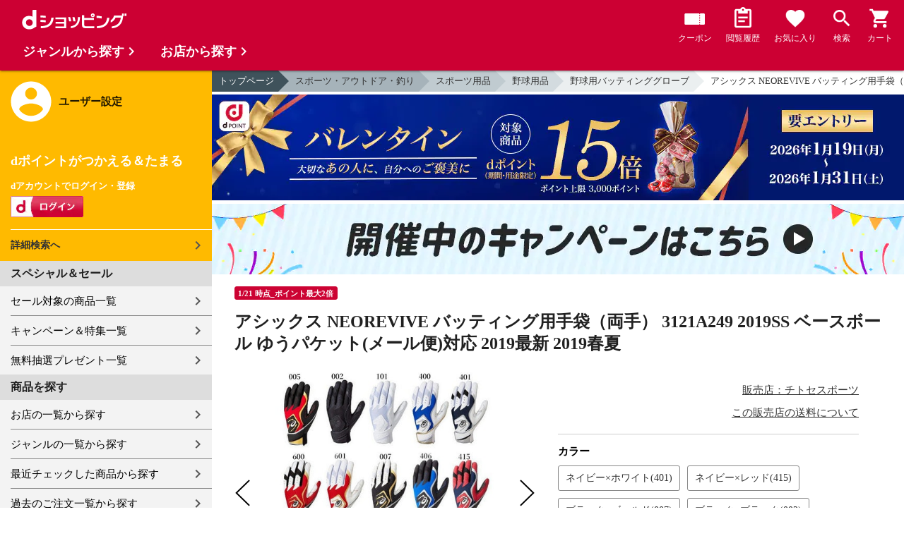

--- FILE ---
content_type: text/html;charset=UTF-8
request_url: https://dshopping.docomo.ne.jp/webApi/partnerRanking/?perPage=10&genre_code=&pcode=077&sort=w_sale_rank&rankTitle=%E5%A3%B2%E3%82%8C%E7%AD%8B%E3%83%A9%E3%83%B3%E3%82%AD%E3%83%B3%E3%82%B0&pageId=CMS_ds_10002107
body_size: 1597
content:




















	<section class="main_sec main_sec--layout01">
		<header class="main_sec-header">
			<h2 class="main_sec-header_title">売れ筋ランキング</h2>
			<div class="main_sec-header_link">
				<a href="/rankingList?rankingTarget=5&partnerCode=077&partnerRankSort=1&rankingTitle=チトセスポーツ"
					class="text_link">ランキングをもっと見る</a>
			</div>
		</header>
		<div class="main_sec-body">
			<ul class="col_list col_list--ranking slider">
				
					
						<li class="col_list-item top3">
					
					
					<a class="col_cassette" href="/products/077dmmujf31-dmmujg31?sku=077dmmujf31-dmmujg31-c-2"
						onclick="new Products(this, 'CMS_ds_10002107').putProduct('デサント AIR THERMOTION フーデッドジャケット・パンツ上下セット DMMUJF31 DMMUJG31 メンズ 2022AW', '077dmmujf31-dmmujg31', '077dmmujf31-dmmujg31-c-2', '17902', 'チトセスポーツ', '', '', 'スポーツ用品', 'スポーツウェア', 'フィットネス・トレーニングウェア').ee_mProductClick();">
						<div class="col_cassette-count">1<span
								class="col_cassette-count_unit">位</span>
						</div>
						<div class="col_cassette-tmb">
							<img class="col_cassette-tmb_img" src="https://dshopping.docomo.ne.jp/images/product/077/dm_2/medium/dmmujf31_dmmujg31_2.jpg" alt="">
						</div>
						<div class="col_cassette-body">
							<p class="partner-name">チトセスポーツ</p>
							<p class="name">デサント AIR THERMOTION フーデッドジャケット・パンツ上下セット DMMUJF31 DMMUJG31 メンズ 2022AW</p>
							<ul class="tagList">
								
								
							</ul>
							<div class="product-price">
								17,902
								円
							</div>
							<ul class="tagList">
								
									<li class="tag tag-postage">送料込み</li>
								
								
								<li class="point-info"><strong><span class="red">162</span></strong></li>
							</ul>
						</div>
					</a>
					</li>
				
					
						<li class="col_list-item top3">
					
					
					<a class="col_cassette" href="/products/07732je2740-32jf2740?sku=07732je2740-32jf2740-d-4"
						onclick="new Products(this, 'CMS_ds_10002107').putProduct('ミズノ Ｎ－ＸＴ ブレスサーモウォーマージャケット・パンツ上下セット 32JE2740 32JF2740 ユニセックス 2022AW', '07732je2740-32jf2740', '07732je2740-32jf2740-d-4', '15136', 'チトセスポーツ', '', '', 'スポーツ用品', 'スポーツウェア', 'フィットネス・トレーニングウェア').ee_mProductClick();">
						<div class="col_cassette-count">2<span
								class="col_cassette-count_unit">位</span>
						</div>
						<div class="col_cassette-tmb">
							<img class="col_cassette-tmb_img" src="https://dshopping.docomo.ne.jp/images/product/077/32_1/medium/32je2740_32jf2740_1.jpg" alt="">
						</div>
						<div class="col_cassette-body">
							<p class="partner-name">チトセスポーツ</p>
							<p class="name">ミズノ Ｎ－ＸＴ ブレスサーモウォーマージャケット・パンツ上下セット 32JE2740 32JF2740 ユニセックス 2022AW</p>
							<ul class="tagList">
								
								
							</ul>
							<div class="product-price">
								15,136
								円
							</div>
							<ul class="tagList">
								
									<li class="tag tag-postage">送料込み</li>
								
								
								<li class="point-info"><strong><span class="red">137</span></strong></li>
							</ul>
						</div>
					</a>
					</li>
				
					
						<li class="col_list-item top3">
					
					
					<a class="col_cassette" href="/products/0771051a081-105?sku=0771051a081-105-a-265"
						onclick="new Products(this, 'CMS_ds_10002107').putProduct('【キャンセル・返品・交換不可】アシックス スカイエリート FF MT 3 SKY ELITE FF MT3 1051A081-105 ユニセックス 2025AW バレーボール 同梱不可 RFCL', '0771051a081-105', '0771051a081-105-a-265', '14799', 'チトセスポーツ', '', '', 'スポーツ用品', 'スポーツシューズ', 'バレーボールシューズ').ee_mProductClick();">
						<div class="col_cassette-count">3<span
								class="col_cassette-count_unit">位</span>
						</div>
						<div class="col_cassette-tmb">
							<img class="col_cassette-tmb_img" src="https://dshopping.docomo.ne.jp/images/product/077/1005/medium/1051a081-105.jpg" alt="">
						</div>
						<div class="col_cassette-body">
							<p class="partner-name">チトセスポーツ</p>
							<p class="name">【キャンセル・返品・交換不可】アシックス スカイエリート FF MT 3 SKY ELITE FF MT3 1051A081-105 ユニセックス 2025AW バレーボール 同梱不可 RFCL</p>
							<ul class="tagList">
								
								
							</ul>
							<div class="product-price">
								14,799
								円
							</div>
							<ul class="tagList">
								
									<li class="tag tag-postage">送料込み</li>
								
								
								<li class="point-info"><strong><span class="red">134</span></strong></li>
							</ul>
						</div>
					</a>
					</li>
				
					
					
						<li class="col_list-item">
					
					<a class="col_cassette" href="/products/0771063a072-103?sku=0771063a072-103-a-270"
						onclick="new Products(this, 'CMS_ds_10002107').putProduct('【キャンセル・返品・交換不可】アシックス バスケットシューズ グライドノヴァ FF 3 GLIDE NOVA FF3 1063A072-103 ユニセックス 2025SS RFCL', '0771063a072-103', '0771063a072-103-a-270', '14355', 'チトセスポーツ', '', '', 'スポーツ用品', 'スポーツシューズ', 'バスケットシューズ').ee_mProductClick();">
						<div class="col_cassette-count">4<span
								class="col_cassette-count_unit">位</span>
						</div>
						<div class="col_cassette-tmb">
							<img class="col_cassette-tmb_img" src="https://dshopping.docomo.ne.jp/images/product/077/1003/medium/1063a072-103.jpg" alt="">
						</div>
						<div class="col_cassette-body">
							<p class="partner-name">チトセスポーツ</p>
							<p class="name">【キャンセル・返品・交換不可】アシックス バスケットシューズ グライドノヴァ FF 3 GLIDE NOVA FF3 1063A072-103 ユニセックス 2025SS RFCL</p>
							<ul class="tagList">
								
								
							</ul>
							<div class="product-price">
								14,355
								円
							</div>
							<ul class="tagList">
								
									<li class="tag tag-postage">送料込み</li>
								
								
								<li class="point-info"><strong><span class="red">130</span></strong></li>
							</ul>
						</div>
					</a>
					</li>
				
					
					
						<li class="col_list-item">
					
					<a class="col_cassette" href="/products/077cp-1507?sku=077cp-1507-a-2"
						onclick="new Products(this, 'CMS_ds_10002107').putProduct('【返品・交換不可】チャオパイ 水鳥シャトル 練習球 イエロー 1ダース 12個入り 水鳥シャトルコック CP-1507 バドミントンシャトル 2025SS', '077cp-1507', '077cp-1507-a-2', '5280', 'チトセスポーツ', '', '', 'スポーツ用品', 'バドミントン用品', 'バドミントンシャトル').ee_mProductClick();">
						<div class="col_cassette-count">5<span
								class="col_cassette-count_unit">位</span>
						</div>
						<div class="col_cassette-tmb">
							<img class="col_cassette-tmb_img" src="https://dshopping.docomo.ne.jp/images/product/077/cp07/medium/cp1507.jpg" alt="">
						</div>
						<div class="col_cassette-body">
							<p class="partner-name">チトセスポーツ</p>
							<p class="name">【返品・交換不可】チャオパイ 水鳥シャトル 練習球 イエロー 1ダース 12個入り 水鳥シャトルコック CP-1507 バドミントンシャトル 2025SS</p>
							<ul class="tagList">
								
								
							</ul>
							<div class="product-price">
								5,280
								円
							</div>
							<ul class="tagList">
								
									<li class="tag tag-postage">送料込み</li>
								
								
								<li class="point-info"><strong><span class="red">48</span></strong></li>
							</ul>
						</div>
					</a>
					</li>
				
					
					
						<li class="col_list-item">
					
					<a class="col_cassette" href="/products/077kf-inka-11?sku=077kf-inka-11-a-1"
						onclick="new Products(this, 'CMS_ds_10002107').putProduct('インカのめざめ 越冬 11kg（10kg+1kg増量）S～2Lサイズ混合 北海道 千歳産 じゃがいも ジャガイモ 熟成 送料無料 訳あり 1月上旬～発送予定', '077kf-inka-11', '077kf-inka-11-a-1', '7364', 'チトセスポーツ', '', '', '食品', '生鮮食品', '野菜').ee_mProductClick();">
						<div class="col_cassette-count">6<span
								class="col_cassette-count_unit">位</span>
						</div>
						<div class="col_cassette-tmb">
							<img class="col_cassette-tmb_img" src="https://dshopping.docomo.ne.jp/images/product/077/kfou/medium/kf-inka-11-ettou.jpg" alt="">
						</div>
						<div class="col_cassette-body">
							<p class="partner-name">チトセスポーツ</p>
							<p class="name">インカのめざめ 越冬 11kg（10kg+1kg増量）S～2Lサイズ混合 北海道 千歳産 じゃがいも ジャガイモ 熟成 送料無料 訳あり 1月上旬～発送予定</p>
							<ul class="tagList">
								
								
							</ul>
							<div class="product-price">
								7,364
								円
							</div>
							<ul class="tagList">
								
									<li class="tag tag-postage">送料込み</li>
								
								
								<li class="point-info"><strong><span class="red">66</span></strong></li>
							</ul>
						</div>
					</a>
					</li>
				
					
					
						<li class="col_list-item">
					
					<a class="col_cassette" href="/products/077kf-inka-5?sku=077kf-inka-5-a-1"
						onclick="new Products(this, 'CMS_ds_10002107').putProduct('インカのめざめ 越冬 5kg（混合S～2L）北海道 千歳産 熟成 じゃがいも ジャガイモ 送料無料 訳あり 1月上旬～発送予定', '077kf-inka-5', '077kf-inka-5-a-1', '3901', 'チトセスポーツ', '', '', '食品', '生鮮食品', '野菜').ee_mProductClick();">
						<div class="col_cassette-count">7<span
								class="col_cassette-count_unit">位</span>
						</div>
						<div class="col_cassette-tmb">
							<img class="col_cassette-tmb_img" src="https://dshopping.docomo.ne.jp/images/product/077/in-1/medium/inka-s-ettou-5-1.jpg" alt="">
						</div>
						<div class="col_cassette-body">
							<p class="partner-name">チトセスポーツ</p>
							<p class="name">インカのめざめ 越冬 5kg（混合S～2L）北海道 千歳産 熟成 じゃがいも ジャガイモ 送料無料 訳あり 1月上旬～発送予定</p>
							<ul class="tagList">
								
								
							</ul>
							<div class="product-price">
								3,901
								円
							</div>
							<ul class="tagList">
								
									<li class="tag tag-postage">送料込み</li>
								
								
								<li class="point-info"><strong><span class="red">35</span></strong></li>
							</ul>
						</div>
					</a>
					</li>
				
			</ul>
		</div>
	</section>


--- FILE ---
content_type: text/html;charset=UTF-8
request_url: https://dshopping.docomo.ne.jp/webApi/partnerRanking/?perPage=10&genre_code=&pcode=077&sort=w_count_rank&rankTitle=%E4%BA%BA%E6%B0%97%E3%83%A9%E3%83%B3%E3%82%AD%E3%83%B3%E3%82%B0&pageId=CMS_ds_10002107
body_size: 1592
content:




















	<section class="main_sec main_sec--layout01">
		<header class="main_sec-header">
			<h2 class="main_sec-header_title">人気ランキング</h2>
			<div class="main_sec-header_link">
				<a href="/rankingList?rankingTarget=5&partnerCode=077&partnerRankSort=2&rankingTitle=チトセスポーツ"
					class="text_link">ランキングをもっと見る</a>
			</div>
		</header>
		<div class="main_sec-body">
			<ul class="col_list col_list--ranking slider">
				
					
						<li class="col_list-item top3">
					
					
					<a class="col_cassette" href="/products/077cp-1507?sku=077cp-1507-a-2"
						onclick="new Products(this, 'CMS_ds_10002107').putProduct('【返品・交換不可】チャオパイ 水鳥シャトル 練習球 イエロー 1ダース 12個入り 水鳥シャトルコック CP-1507 バドミントンシャトル 2025SS', '077cp-1507', '077cp-1507-a-2', '5280', 'チトセスポーツ', '', '', 'スポーツ用品', 'バドミントン用品', 'バドミントンシャトル').ee_mProductClick();">
						<div class="col_cassette-count">1<span
								class="col_cassette-count_unit">位</span>
						</div>
						<div class="col_cassette-tmb">
							<img class="col_cassette-tmb_img" src="https://dshopping.docomo.ne.jp/images/product/077/cp07/medium/cp1507.jpg" alt="">
						</div>
						<div class="col_cassette-body">
							<p class="partner-name">チトセスポーツ</p>
							<p class="name">【返品・交換不可】チャオパイ 水鳥シャトル 練習球 イエロー 1ダース 12個入り 水鳥シャトルコック CP-1507 バドミントンシャトル 2025SS</p>
							<ul class="tagList">
								
								
							</ul>
							<div class="product-price">
								5,280
								円
							</div>
							<ul class="tagList">
								
									<li class="tag tag-postage">送料込み</li>
								
								
								<li class="point-info"><strong><span class="red">48</span></strong></li>
							</ul>
						</div>
					</a>
					</li>
				
					
						<li class="col_list-item top3">
					
					
					<a class="col_cassette" href="/products/0771063a072-103?sku=0771063a072-103-a-270"
						onclick="new Products(this, 'CMS_ds_10002107').putProduct('【キャンセル・返品・交換不可】アシックス バスケットシューズ グライドノヴァ FF 3 GLIDE NOVA FF3 1063A072-103 ユニセックス 2025SS RFCL', '0771063a072-103', '0771063a072-103-a-270', '14355', 'チトセスポーツ', '', '', 'スポーツ用品', 'スポーツシューズ', 'バスケットシューズ').ee_mProductClick();">
						<div class="col_cassette-count">2<span
								class="col_cassette-count_unit">位</span>
						</div>
						<div class="col_cassette-tmb">
							<img class="col_cassette-tmb_img" src="https://dshopping.docomo.ne.jp/images/product/077/1003/medium/1063a072-103.jpg" alt="">
						</div>
						<div class="col_cassette-body">
							<p class="partner-name">チトセスポーツ</p>
							<p class="name">【キャンセル・返品・交換不可】アシックス バスケットシューズ グライドノヴァ FF 3 GLIDE NOVA FF3 1063A072-103 ユニセックス 2025SS RFCL</p>
							<ul class="tagList">
								
								
							</ul>
							<div class="product-price">
								14,355
								円
							</div>
							<ul class="tagList">
								
									<li class="tag tag-postage">送料込み</li>
								
								
								<li class="point-info"><strong><span class="red">130</span></strong></li>
							</ul>
						</div>
					</a>
					</li>
				
					
						<li class="col_list-item top3">
					
					
					<a class="col_cassette" href="/products/0771051a081-105?sku=0771051a081-105-a-265"
						onclick="new Products(this, 'CMS_ds_10002107').putProduct('【キャンセル・返品・交換不可】アシックス スカイエリート FF MT 3 SKY ELITE FF MT3 1051A081-105 ユニセックス 2025AW バレーボール 同梱不可 RFCL', '0771051a081-105', '0771051a081-105-a-265', '14799', 'チトセスポーツ', '', '', 'スポーツ用品', 'スポーツシューズ', 'バレーボールシューズ').ee_mProductClick();">
						<div class="col_cassette-count">3<span
								class="col_cassette-count_unit">位</span>
						</div>
						<div class="col_cassette-tmb">
							<img class="col_cassette-tmb_img" src="https://dshopping.docomo.ne.jp/images/product/077/1005/medium/1051a081-105.jpg" alt="">
						</div>
						<div class="col_cassette-body">
							<p class="partner-name">チトセスポーツ</p>
							<p class="name">【キャンセル・返品・交換不可】アシックス スカイエリート FF MT 3 SKY ELITE FF MT3 1051A081-105 ユニセックス 2025AW バレーボール 同梱不可 RFCL</p>
							<ul class="tagList">
								
								
							</ul>
							<div class="product-price">
								14,799
								円
							</div>
							<ul class="tagList">
								
									<li class="tag tag-postage">送料込み</li>
								
								
								<li class="point-info"><strong><span class="red">134</span></strong></li>
							</ul>
						</div>
					</a>
					</li>
				
					
					
						<li class="col_list-item">
					
					<a class="col_cassette" href="/products/077dmmujf31-dmmujg31?sku=077dmmujf31-dmmujg31-c-2"
						onclick="new Products(this, 'CMS_ds_10002107').putProduct('デサント AIR THERMOTION フーデッドジャケット・パンツ上下セット DMMUJF31 DMMUJG31 メンズ 2022AW', '077dmmujf31-dmmujg31', '077dmmujf31-dmmujg31-c-2', '17902', 'チトセスポーツ', '', '', 'スポーツ用品', 'スポーツウェア', 'フィットネス・トレーニングウェア').ee_mProductClick();">
						<div class="col_cassette-count">4<span
								class="col_cassette-count_unit">位</span>
						</div>
						<div class="col_cassette-tmb">
							<img class="col_cassette-tmb_img" src="https://dshopping.docomo.ne.jp/images/product/077/dm_2/medium/dmmujf31_dmmujg31_2.jpg" alt="">
						</div>
						<div class="col_cassette-body">
							<p class="partner-name">チトセスポーツ</p>
							<p class="name">デサント AIR THERMOTION フーデッドジャケット・パンツ上下セット DMMUJF31 DMMUJG31 メンズ 2022AW</p>
							<ul class="tagList">
								
								
							</ul>
							<div class="product-price">
								17,902
								円
							</div>
							<ul class="tagList">
								
									<li class="tag tag-postage">送料込み</li>
								
								
								<li class="point-info"><strong><span class="red">162</span></strong></li>
							</ul>
						</div>
					</a>
					</li>
				
					
					
						<li class="col_list-item">
					
					<a class="col_cassette" href="/products/07732je2740-32jf2740?sku=07732je2740-32jf2740-d-4"
						onclick="new Products(this, 'CMS_ds_10002107').putProduct('ミズノ Ｎ－ＸＴ ブレスサーモウォーマージャケット・パンツ上下セット 32JE2740 32JF2740 ユニセックス 2022AW', '07732je2740-32jf2740', '07732je2740-32jf2740-d-4', '15136', 'チトセスポーツ', '', '', 'スポーツ用品', 'スポーツウェア', 'フィットネス・トレーニングウェア').ee_mProductClick();">
						<div class="col_cassette-count">5<span
								class="col_cassette-count_unit">位</span>
						</div>
						<div class="col_cassette-tmb">
							<img class="col_cassette-tmb_img" src="https://dshopping.docomo.ne.jp/images/product/077/32_1/medium/32je2740_32jf2740_1.jpg" alt="">
						</div>
						<div class="col_cassette-body">
							<p class="partner-name">チトセスポーツ</p>
							<p class="name">ミズノ Ｎ－ＸＴ ブレスサーモウォーマージャケット・パンツ上下セット 32JE2740 32JF2740 ユニセックス 2022AW</p>
							<ul class="tagList">
								
								
							</ul>
							<div class="product-price">
								15,136
								円
							</div>
							<ul class="tagList">
								
									<li class="tag tag-postage">送料込み</li>
								
								
								<li class="point-info"><strong><span class="red">137</span></strong></li>
							</ul>
						</div>
					</a>
					</li>
				
					
					
						<li class="col_list-item">
					
					<a class="col_cassette" href="/products/077kf-inka-11?sku=077kf-inka-11-a-1"
						onclick="new Products(this, 'CMS_ds_10002107').putProduct('インカのめざめ 越冬 11kg（10kg+1kg増量）S～2Lサイズ混合 北海道 千歳産 じゃがいも ジャガイモ 熟成 送料無料 訳あり 1月上旬～発送予定', '077kf-inka-11', '077kf-inka-11-a-1', '7364', 'チトセスポーツ', '', '', '食品', '生鮮食品', '野菜').ee_mProductClick();">
						<div class="col_cassette-count">6<span
								class="col_cassette-count_unit">位</span>
						</div>
						<div class="col_cassette-tmb">
							<img class="col_cassette-tmb_img" src="https://dshopping.docomo.ne.jp/images/product/077/kfou/medium/kf-inka-11-ettou.jpg" alt="">
						</div>
						<div class="col_cassette-body">
							<p class="partner-name">チトセスポーツ</p>
							<p class="name">インカのめざめ 越冬 11kg（10kg+1kg増量）S～2Lサイズ混合 北海道 千歳産 じゃがいも ジャガイモ 熟成 送料無料 訳あり 1月上旬～発送予定</p>
							<ul class="tagList">
								
								
							</ul>
							<div class="product-price">
								7,364
								円
							</div>
							<ul class="tagList">
								
									<li class="tag tag-postage">送料込み</li>
								
								
								<li class="point-info"><strong><span class="red">66</span></strong></li>
							</ul>
						</div>
					</a>
					</li>
				
					
					
						<li class="col_list-item">
					
					<a class="col_cassette" href="/products/077kf-inka-5?sku=077kf-inka-5-a-1"
						onclick="new Products(this, 'CMS_ds_10002107').putProduct('インカのめざめ 越冬 5kg（混合S～2L）北海道 千歳産 熟成 じゃがいも ジャガイモ 送料無料 訳あり 1月上旬～発送予定', '077kf-inka-5', '077kf-inka-5-a-1', '3901', 'チトセスポーツ', '', '', '食品', '生鮮食品', '野菜').ee_mProductClick();">
						<div class="col_cassette-count">7<span
								class="col_cassette-count_unit">位</span>
						</div>
						<div class="col_cassette-tmb">
							<img class="col_cassette-tmb_img" src="https://dshopping.docomo.ne.jp/images/product/077/in-1/medium/inka-s-ettou-5-1.jpg" alt="">
						</div>
						<div class="col_cassette-body">
							<p class="partner-name">チトセスポーツ</p>
							<p class="name">インカのめざめ 越冬 5kg（混合S～2L）北海道 千歳産 熟成 じゃがいも ジャガイモ 送料無料 訳あり 1月上旬～発送予定</p>
							<ul class="tagList">
								
								
							</ul>
							<div class="product-price">
								3,901
								円
							</div>
							<ul class="tagList">
								
									<li class="tag tag-postage">送料込み</li>
								
								
								<li class="point-info"><strong><span class="red">35</span></strong></li>
							</ul>
						</div>
					</a>
					</li>
				
			</ul>
		</div>
	</section>


--- FILE ---
content_type: text/css
request_url: https://dshopping.docomo.ne.jp/excludes/ds/css/rank.css
body_size: 1354
content:
@charset 'UTF-8';.main_sec{margin:0 32px}@media screen and (max-width:768px){.main_sec{margin:0 10px}}.main_sec.main_sec--layout01:first-child{margin-bottom:16px}.main_sec.main_sec--layout01{margin-bottom:32px}.main_sec.main_sec--layout02{margin-bottom:16px}.main_sec .main_sec-header{display:flex;align-items:center;border-bottom:1px solid silver;margin:0;padding:16px 0 8px;justify-content:space-between}.main_sec .main_sec-header.main_sec-header--layout01{border-bottom:0;padding:16px 0}@media screen and (max-width:768px){.main_sec .main_sec-header{justify-content:space-between}}.main_sec .main_sec-header_title{margin:0;font-size:24px;flex:1}.main_sec .main_sec-header_link{margin-left:16px}@media screen and (max-width:768px){.main_sec .main_sec-header_link{margin-left:0;font-size:12px}.main_sec .main_sec-header_title{font-size:20px}}.main_sec .main_sec-body_title{margin:0}.col_list{padding-top:20px}.col_list.col_list--layout01{padding:0;display:flex;flex-wrap:wrap}.col_list.col_list--layout01 .col_cassette{padding:16px 38px 16px 16px;display:block;width:100%}.col_list.col_list--layout01 .col_list-item{margin:0;border-bottom:2px solid #fff;border-right:2px solid #fff;position:relative;width:33.33%}@media screen and (max-width:768px){.col_list.col_list--layout01 .col_list-item{width:100%}}.col_list.col_list--layout01 .col_list-item:nth-child(3n){border-right:0}.col_list.col_list--layout01 .col_list-item::before{content:'';position:absolute;border-top:2px solid #333;border-right:2px solid #333;top:50%;transform:rotate(45deg) translateY(-50%);width:8px;height:8px;right:32px}.col_list.col_list--layout02{padding:0;display:flex;flex-wrap:wrap}.col_list.col_list--layout02 .col_cassette{padding:16px 38px 16px 16px;display:block;width:100%}.col_list.col_list--layout02 .col_list-item{margin:0;border-bottom:2px solid #fff;border-right:2px solid #fff;position:relative;width:33.33%}.col_list.col_list--layout02 .col_list-item:nth-child(3n){border-right:0}@media screen and (max-width:768px){.col_list.col_list--layout02 .col_list-item:nth-child(3n){border-right:2px solid #fff}}@media screen and (max-width:768px){.col_list.col_list--layout02 .col_list-item{width:50%;display:flex;align-items:center}.col_list.col_list--layout02 .col_list-item:nth-child(2n){border-right:0}}.col_list.col_list--layout02 .col_list-item::before{content:'';position:absolute;border-top:2px solid #333;border-right:2px solid #333;top:50%;transform:rotate(45deg) translateY(-50%);width:8px;height:8px;right:24px}.col_list .col_list-item{height:auto;background-color:#f7f2e5;display:flex;align-items:center}@media screen and (max-width:768px){}.col_list.col_list--ranking .col_list-item{background-color:transparent}.col_list .col_list-item.top3 .col_cassette-count{color:#c03}.col_cassette .col_cassette-count{font-size:22px;line-height:1;font-weight:600;text-align:center}.col_cassette .col_cassette-count_unit{font-size:16px}.col_cassette .col_cassette-tmb{margin:10px 0 4px}.col_cassette .col_cassette-tmb_img{width:100%}.col_cassette .col_cassette-read{font-size:14px;font-weight:normal;line-height:1.5;margin:0;margin-top:10px}.col_cassette .col_cassette-value{font-size:18px;font-weight:bold;line-height:1;margin-top:6px}.text_link{color:#2373d0;text-decoration:underline}.text_link:hover{cursor:pointer}.text_link.text_link--layout01{color:#333;text-decoration:none;position:relative;padding-right:14px}.text_link.text_link--layout01::before{content:'';width:6px;height:6px;border:0;border-top:solid 1px #333;border-right:solid 1px #333;position:absolute;top:50%;right:5px;transform:translateY(-50%) rotate(45deg)}.slick-list{padding-left:0 !important;padding-right:10% !important}@media screen and (max-width:768px){.slick-list{padding-right:0 !important}}footer{margin-top:32px}.modal_menu{display:none;width:50%;height:100%;box-sizing:border-box;background:white;position:fixed;top:50%;left:50%;transform:translate(-50%,-50%);z-index:1010}@media screen and (max-width:768px){.modal_menu{width:100%}}.modal_menu .modal_menu-inner{display:flex;overflow:hidden;scroll-snap-type:x;display:flex}.modal_menu .modal_menu-layer{scroll-snap-align:start;height:100vh;width:100%;flex:none}.modal_menu .modal_menu-header{padding:16px 16px 0;position:relative;text-align:center}.modal_menu .modal_menu-header_prev{position:absolute;border-top:2px solid #333;border-right:2px solid #333;top:50%;transform:rotate(225deg) translateY(-50%);width:8px;height:8px;left:32px}.modal_menu .modal_menu-header_prev:hover{cursor:pointer}.modal_menu .modal_menu-header_title{font-size:16px;font-weight:bold}.modal_menu-header_close{position:absolute;right:24px}.modal_menu-header_close:hover{cursor:pointer}.modal_menu .modal_menu-body_title{background-color:#f7f7f7;padding:8px 16px;margin-top:16px;font-weight:bold}.modal_menu .modal_menu-nav{padding-top:16px}.modal_menu .modal_menu-nav_list{line-height:1.5;border-bottom:1px solid #CCC;position:relative}.modal_menu .modal_menu-nav_link{padding:10px 16px;display:block}.modal_menu .modal_menu-nav_list::before{content:'';width:6px;height:6px;border:0;border-top:solid 1px #ccc;border-right:solid 1px #ccc;position:absolute;top:50%;right:24px;transform:translateY(-50%) rotate(45deg)}#over-layer{content:"";display:none;position:fixed;left:0;top:0;height:100%;width:100%;background:#2d2d2d;filter:alpha(opacity=75);opacity:.75;z-index:1000}.modal-open{overflow:hidden}.sp_menu{height:calc(100% - 140px);bottom:0;right:0}.sp_menu.n2{display:none}.sp_menu .inner img{width:100%}.col_cassette{display:flex;flex-direction:column;height:100%}.col_cassette-body{flex:1;display:flex;flex-direction:column}.col_cassette-body .name{margin:0 0 10px;line-height:1.3;font-size:14px;line-height:1.2em;overflow:hidden;display:-webkit-box;-webkit-box-orient:vertical;-webkit-line-clamp:2;min-height:34px;height:auto}.slick-arrow{height:45px;width:30px}.slick-prev,.slick-next{top:34%}p.partner-name{color:#555;font-size:10px;margin:0 0 5px;line-height:1.4em;overflow:hidden;display:-webkit-box;-webkit-box-orient:vertical;-webkit-line-clamp:1;min-height:14.4px}.modal_menu-body{height:100%;padding-bottom:20px;overflow-y:scroll}.slick-track{display:flex;margin-left:-16px}@media screen and (max-width:768px){.slick-track{margin-left:-10px}.modal_menu .modal_menu-nav{margin-bottom:20px}}.slider{display:none}.slider.slick-initialized{display:block}.slider{opacity:0;transition:opacity .3s linear}.slider.slick-initialized{opacity:1}.col_cassette-body .product-price{font-size:15px}*{min-height:0;min-width:0}.criteo-bnr-rank-lis-noline{margin:10px 0;position:relative}.col_list.col_list--ranking .col_list-item .col_cassette{padding-left:0}

--- FILE ---
content_type: text/css
request_url: https://dshopping.docomo.ne.jp/excludes/ds/css/coupon.css
body_size: 1073
content:
@charset "utf-8";.coupon-item{position:relative}.coupon-item .txt-coupon-finished{display:block;position:absolute;top:0;bottom:0;left:0;right:0;background-color:rgba(0,0,0,0.7);z-index:1}.coupon-item .txt-coupon-finished p{color:#FFF;font-size:24px;position:absolute;top:50%;left:50%;text-align:center;transform:translate(-50%,-50%);width:85%}#coupon .coupon-item-intro{display:flex}#coupon .coupon-item .coupon-bnr{margin-right:3%;width:40%}#coupon .coupon-item hgroup{width:57%}#coupon .coupon-item .coupon-bnr img{max-width:100%;height:auto}#coupon .coupon-item h2{padding:0 0 5px}#coupon .coupon-item .coupon-time{margin-bottom:0;color:#8a6d3b}#coupon .coupon-item .coupon-use{margin-bottom:0}#coupon-detail .coupon-item-intro{display:flex}#coupon-detail .coupon-item .coupon-bnr{margin-right:3%;width:40%}#coupon-detail .coupon-item hgroup{width:57%}#coupon-detail .coupon-item .coupon-bnr img{max-width:100%;height:auto}#coupon-detail .coupon-item h2{padding:0 0 16px}#coupon-detail .coupon-item .coupon-time{margin-bottom:0;color:#8a6d3b}#coupon-detail .coupon-item .coupon-bnr img{max-width:100%;height:auto}#coupon .ac_target{color:#333}#coupon h3.ac_target.active+.ac_content.active{display:block}#coupon .ac_content,#coupon .coupon-item .ac_content{border:solid 1px #ccc;padding:8px}#coupon .ac_content .coupon-item{padding-bottom:8px}#coupon .ac_content .coupon-item:last-child{padding-bottom:0}#coupon-detail .coupon-item .tag-orange,#coupon-detail .coupon-item .tag-new{display:inline-block;font-size:12px;padding:1px .7em 0;height:1.3em;line-height:inherit;white-space:nowrap;letter-spacing:normal}#coupon-detail .coupon-item .coupon-detail{border-bottom:1px solid #ccc}#coupon-detail .coupon-item .coupon-detail li{padding:.7em 16px;border-top:1px solid #ccc}#coupon-detail .coupon-item .coupon-detail li:after{content:".";display:block;clear:both;height:0;visibility:hidden}#coupon-detail .coupon-item .coupon-detail li span{float:left;display:block}#coupon-detail .coupon-item .coupon-detail li.coupon-quantity{color:#c03;border:1px solid #c03}#coupon-detail .coupon-item .coupon-detail li.coupon-quantity+li{border-top:0}#coupon-detail .coupon-item .coupon-detail li.coupon-quantity span{width:50%}#coupon-detail .coupon-item .coupon-detail li .ttl{width:32%;font-weight:bold}#coupon-detail .coupon-item .coupon-detail li .center{font-weight:bold;text-align:center}#coupon-detail .coupon-item .coupon-detail li .coupon-detail-data .coupon-detail-data-distribution{overflow:hidden;padding-left:1rem}#coupon-detail .coupon-item .coupon-detail li.coupon-quantity .coupon-detail-data .coupon-detail-data-distribution{text-align:right}#coupon-detail .coupon-item .coupon-detail li.link-list a{padding:0 25px 0 0}#coupon-detail .coupon-item .coupon-detail li.link-list a span{float:none}#coupon-detail .coupon-item .coupon-detail li.link-list a::after{right:-8px}.btn.icn-no{cursor:default;box-shadow:none;opacity:.7}.btn.icn-no:after{display:none}.mt0{margin-top:0}.coupon-bnr img{width:100%}@media(max-width:767px){#coupon .coupon-item-intro{display:block}#coupon .coupon-item .coupon-bnr,#coupon .coupon-item hgroup{width:100%;margin:0}#coupon-detail .coupon-item .coupon-detail li.link-list a::after{right:-8px;margin-top:-0.5em}#coupon-detail .coupon-item-intro{display:block}#coupon-detail .coupon-item .coupon-bnr,#coupon-detail .coupon-item hgroup{width:100%;margin:0}#coupon-detail .coupon-item .coupon-detail li{padding:.7em 8px}#coupon-detail .coupon-item .coupon-detail li span,#coupon-detail .coupon-item .coupon-detail li .ttl,#coupon-detail .coupon-item .coupon-detail li.coupon-quantity span{float:none;width:100%}#coupon-detail .coupon-item .coupon-detail li .ttl{margin-bottom:5px}#coupon-detail .coupon-item .coupon-detail li span.coupon-detail-data-distribution{float:left;width:auto}}#coupon-detail .coupon-item .agree-check{margin-bottom:12px}#coupon-detail .coupon-item .regist{position:relative}#coupon-detail .coupon-item .regist .bg_disabled{position:absolute;left:0;right:0;top:0;bottom:0}#coupon-detail .coupon-item .btn_agree.disabled{opacity:.5}#coupon-detail .coupon-item .btn_agree{width:100%}@media(min-width:550px){#coupon-detail .coupon-item .btn_agree{max-width:350px}}hr.devide-line{border:0;border-bottom:solid 1px #ccc;height:1px;margin:.5em 0;padding:0}.coupon-blk{display:inline-block;width:100%;max-width:350px;padding:0 1em;background-color:#c03;border:solid 2px #333;color:#FFF;font-size:18px;font-weight:bold;text-align:center;height:45px;line-height:45px;margin-bottom:8px}.coupon-detail{position:relative;padding-top:10px}.coupon-detail__close{position:absolute;top:-16px;right:-10px}.coupon-detail__close-item:link{text-decoration:underline;font-size:14px}.coupon-detail__main{display:flex;align-items:center;flex-direction:column}.coupon-detail__title{font-size:16px;font-weight:400;background-color:#f9f9f9;padding:15px 0;width:100%;text-align:center}.coupon-detail__offrate{font-size:30px;font-weight:600;color:red;margin-top:30px}.coupon-detail__value{font-size:14px;font-weight:400;margin-top:20px}.coupon-detail__body{margin-top:10px}.coupon-detail__text{font-size:14px}.coupon-detail__condtitle{text-align:left;font-size:12px;margin-top:3px}.coupon-detail__conditions{display:grid;grid-template:auto / 6em 1fr;row-gap:2px}.coupon-detail__cond-title{grid-column:1;font-size:12px}.coupon-detail__cond-body{grid-column:2;font-size:12px}